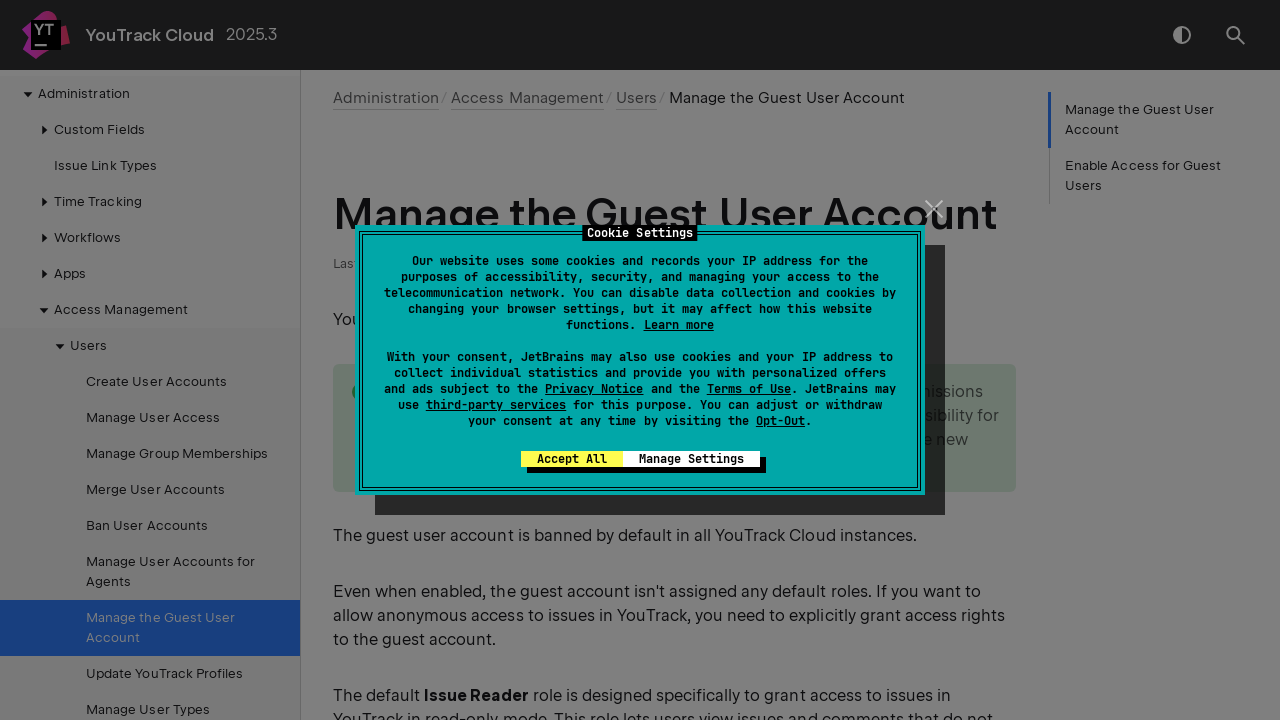

--- FILE ---
content_type: text/html
request_url: https://www.jetbrains.com/help/youtrack/cloud/managing-guest-users.html
body_size: 3048
content:
<!DOCTYPE html SYSTEM "about:legacy-compat">
<html lang="en-US" data-preset="contrast" data-primary-color="#307FFF"><head><link rel="canonical" href="https://www.jetbrains.com/help/youtrack/cloud/managing-guest-users.html" data-react-helmet="true"/><meta charset="UTF-8"></meta><meta name="built-on" content="2026-01-21T02:08:05.870520884"><meta name="build-number" content="386"><script>
    (function (w, d, s, l, i) {
    w[l] = w[l] || [];
    w[l].push({'gtm.start': new Date().getTime(), event: 'gtm.js'});
    var f = d.getElementsByTagName(s)[0], j = d.createElement(s), dl = l != 'dataLayer' ? '&amp;l=' + l : '';
    j.async = true;
    j.src = '//www.googletagmanager.com/gtm.js?id=' + i + dl;
    f.parentNode.insertBefore(j, f);
})(window, document, 'script', 'dataLayer', 'GTM-5P98');
</script>
<script src="https://resources.jetbrains.com/storage/help-app/v6/analytics.js"></script><title>Manage the Guest User Account | YouTrack Cloud Documentation</title><script type="application/json" id="virtual-toc-data">[{"id":"ban-guest-user","level":0,"title":"Enable Access for Guest Users","anchor":"#ban-guest-user"}]</script><script type="application/json" id="topic-shortcuts"></script><link href="https://resources.jetbrains.com/writerside/apidoc/6.25/app.css" rel="stylesheet"><link rel="manifest" href="https://www.jetbrains.com/site.webmanifest"><meta name="msapplication-TileColor" content="#000000"><link rel="apple-touch-icon" sizes="180x180" href="https://jetbrains.com/apple-touch-icon.png"><link rel="icon" type="image/png" sizes="32x32" href="https://jetbrains.com/favicon-32x32.png"><link rel="icon" type="image/png" sizes="16x16" href="https://jetbrains.com/favicon-16x16.png"><meta name="msapplication-TileImage" content="https://resources.jetbrains.com/storage/ui/favicons/mstile-144x144.png"><meta name="msapplication-square70x70logo" content="https://resources.jetbrains.com/storage/ui/favicons/mstile-70x70.png"><meta name="msapplication-square150x150logo" content="https://resources.jetbrains.com/storage/ui/favicons/mstile-150x150.png"><meta name="msapplication-wide310x150logo" content="https://resources.jetbrains.com/storage/ui/favicons/mstile-310x150.png"><meta name="msapplication-square310x310logo" content="https://resources.jetbrains.com/storage/ui/favicons/mstile-310x310.png"><meta name="image" content="https://resources.jetbrains.com/storage/products/youtrack/img/meta/preview.png"><!-- Open Graph --><meta property="og:title" content="Manage the Guest User Account | YouTrack Cloud"><meta property="og:description" content=""><meta property="og:image" content="https://resources.jetbrains.com/storage/products/youtrack/img/meta/preview.png"><meta property="og:site_name" content="YouTrack Cloud Help"><meta property="og:type" content="website"><meta property="og:locale" content="en_US"><meta property="og:url" content="https://www.jetbrains.com/help/youtrack/cloud/managing-guest-users.html"><!-- End Open Graph --><!-- Twitter Card --><meta name="twitter:card" content="summary_large_image"><meta name="twitter:site" content="@youtrack"><meta name="twitter:title" content="Manage the Guest User Account | YouTrack Cloud"><meta name="twitter:description" content=""><meta name="twitter:creator" content="@youtrack"><meta name="twitter:image:src" content="https://resources.jetbrains.com/storage/products/youtrack/img/meta/preview.png"><!-- End Twitter Card --><!-- Schema.org WebPage --><script type="application/ld+json">{
    "@context": "http://schema.org",
    "@type": "WebPage",
    "@id": "https://www.jetbrains.com/help/youtrack/cloud/managing-guest-users.html#webpage",
    "url": "https://www.jetbrains.com/help/youtrack/cloud/managing-guest-users.html",
    "name": "Manage the Guest User Account | YouTrack Cloud",
    "description": "",
    "image": "https://resources.jetbrains.com/storage/products/youtrack/img/meta/preview.png",
    "inLanguage":"en-US"
}</script><!-- End Schema.org --><!-- Schema.org WebSite --><script type="application/ld+json">{
    "@type": "WebSite",
    "@id": "https://www.jetbrains.com/help/youtrack/cloud/#website",
    "url": "https://www.jetbrains.com/help/youtrack/cloud/",
    "name": "YouTrack Cloud Help"
}</script><!-- End Schema.org --></head><body data-id="Managing-Guest-Users" data-main-title="Manage the Guest User Account" data-article-props="{&quot;seeAlsoStyle&quot;:&quot;links&quot;}" data-template="article" data-breadcrumbs="Administration.topic|Administration///Access-Management.topic|Access Management///Managing-Users.topic|Users"><div class="wrapper"><main class="panel _main"><header class="panel__header"><div class="container"><h3>YouTrack Cloud 2025.3 Help</h3><div class="panel-trigger"></div></div></header><section class="panel__content"><div class="container"><article class="article" data-shortcut-switcher="inactive"><h1 data-toc="Managing-Guest-Users" id="Managing-Guest-Users.topic">Manage the Guest User Account</h1><p id="-ogdtra_3">YouTrack lets you use a guest account to enable access for anonymous users.</p><aside class="prompt" data-type="note" data-title="" id="-ogdtra_8"><p id="-ogdtra_10">Instances that use the old free 10-user plan do not let you modify permissions for or ban the guest user account. You are also unable to restrict the visibility for issues, comments, and attachments. All of your projects are public. The new free plan is not subject to this restriction.</p></aside><p id="-ogdtra_9">The guest user account is banned by default in all YouTrack Cloud instances.</p><p id="-ogdtra_5">Even when enabled, the guest account isn't assigned any default roles. If you want to allow anonymous access to issues in YouTrack, you need to explicitly grant access rights to the guest account.</p><p id="-ogdtra_6">The default <span class="control" id="-ogdtra_11">Issue Reader</span> role is designed specifically to grant access to issues in YouTrack in read-only mode. This role lets users view issues and comments that do not have any visibility restrictions. It does not grant permission to edit issue attributes, post comments, or edit comments. To learn more about this role and its permissions, see <a href="default-roles.html#issue-reader-role" id="-ogdtra_12" data-tooltip="The Issue Reader role is intended for use by users who monitor the progress of issues. This role basically enables read-only access for issues in a project. You can, for example, grant this role to the guest account in one or more projects to let anonymous users view issues and…">Issue Reader</a>.</p><section class="chapter"><h2 id="ban-guest-user" data-toc="ban-guest-user">Enable Access for Guest Users</h2><p id="-ogdtra_13">If you want to let users access issues in YouTrack without registering their own accounts, you can activate the guest account.</p><ul class="list _bullet" id="-ogdtra_14"><li class="list__item" id="-ogdtra_17"><p>If you want to allow anonymous access to specific projects in your YouTrack instance, you can grant roles to the guest user in one or more projects.</p></li><li class="list__item" id="-ogdtra_18"><p>To allow read-only access to issues in all projects, you can grant the <span class="control" id="-ogdtra_19">Issue Reader</span> role to the guest user in the <span class="control" id="-ogdtra_20">Global</span> project.</p></li></ul><aside class="prompt" data-type="tip" data-title="" id="-ogdtra_15"><p>Requires permissions: Update User</p></aside><section class="procedure-steps"><h3 id="enable-guest-procedure" data-toc="enable-guest-procedure">To enable access for the guest account:</h3><ol class="list _decimal"><li class="list__item" id="-ogdtra_21"><p id="-ogdtra_25">From the main navigation menu, select <img src="https://resources.jetbrains.com/help/img/youtrack/2025.3/settings.svg" class="inline-icon-" id="-ogdtra_26" title="" alt="" width="16" height="16"> <span class="menupath" id="-ogdtra_27">Administration &gt; Access Management &gt; Users</span>.</p></li><li class="list__item" id="-ogdtra_22"><p id="-ogdtra_28">Select the <span class="control" id="-ogdtra_29">guest</span> account in the <span class="control" id="-ogdtra_30">Users</span> list.</p></li><li class="list__item" id="-ogdtra_23"><p id="-ogdtra_31">If the guest account is currently banned, click the <span class="control" id="-ogdtra_32">Unban</span> button.</p></li><li class="list__item" id="-ogdtra_24"><p id="-ogdtra_33">To add permissions, you can either add the guest account to another group so it will inherit its roles, or you can grant roles directly to the account without adding it to a group.</p><p id="-ogdtra_34">For more information, see <a href="configure-access-for-user-account.html" id="-ogdtra_35" data-tooltip="The Roles tab lets you view and manage the permissions that are available to a single user account. Users are granted permissions based on the roles that they are assigned in one or more projects.">Manage User Access</a>.</p></li></ol></section></section><div class="last-modified">09 September 2025</div><div data-feedback-placeholder="true"></div><div class="navigation-links _bottom"><a href="manage-user-accounts-for-agents.html" class="navigation-links__prev">Manage User Accounts for Agents</a><a href="update-youtrack-profiles.html" class="navigation-links__next">Update YouTrack Profiles</a></div></article><div id="disqus_thread"></div></div></section></main></div><script src="https://resources.jetbrains.com/writerside/apidoc/6.25/app.js"></script></body></html>

--- FILE ---
content_type: image/svg+xml
request_url: https://resources.jetbrains.com/help/img/youtrack/2025.3/settings.svg
body_size: 528
content:
<svg xmlns="http://www.w3.org/2000/svg" width="16" height="16" fill="#80929D" viewBox="0 0 16 16">
  <path fill-rule="evenodd" d="M9.67 1.449a.781.781 0 0 0-.56-.372 8.014 8.014 0 0 0-2.22 0 .781.781 0 0 0-.56.372L5.404 2.99a.84.84 0 0 1-.731.397l-1.887-.02a.804.804 0 0 0-.623.269 6.901 6.901 0 0 0-1.112 1.802.693.693 0 0 0 .064.64l.962 1.525a.736.736 0 0 1 0 .792L1.115 9.92a.693.693 0 0 0-.064.64 6.9 6.9 0 0 0 1.112 1.802c.15.177.382.271.623.269l1.887-.02a.84.84 0 0 1 .731.396l.926 1.543a.781.781 0 0 0 .56.372 8.008 8.008 0 0 0 2.22 0 .782.782 0 0 0 .56-.372l.925-1.543a.845.845 0 0 1 .732-.396l1.887.02a.804.804 0 0 0 .623-.269 6.903 6.903 0 0 0 1.112-1.802.693.693 0 0 0-.064-.64l-.962-1.525a.736.736 0 0 1 0-.792l.962-1.525a.693.693 0 0 0 .064-.64 6.901 6.901 0 0 0-1.112-1.802.804.804 0 0 0-.623-.269l-1.887.02a.84.84 0 0 1-.732-.397L9.67 1.45Zm0 0-.002.001-.02.012.02-.012.002-.001Zm-.022.013-.002.001ZM5.445 3.016l1.031.619A2.09 2.09 0 0 1 4.66 4.638L2.973 4.62a5.66 5.66 0 0 0-.648 1.035l.809 1.281a1.986 1.986 0 0 1 0 2.128l-.81 1.281c.178.366.395.712.649 1.035l1.687-.018a2.09 2.09 0 0 1 1.816 1.003l-1.072.643 1.072-.643.809 1.347a6.797 6.797 0 0 0 1.43 0l.809-1.347a2.09 2.09 0 0 1 1.816-1.003l1.687.018a5.64 5.64 0 0 0 .648-1.035l-.809-1.281a1.986 1.986 0 0 1 0-2.128l.81-1.281a5.66 5.66 0 0 0-.649-1.035l-1.687.018a2.09 2.09 0 0 1-1.816-1.003l-.809-1.347a6.788 6.788 0 0 0-1.43 0l-.809 1.347-1.031-.62Z" clip-rule="evenodd"/>
  <path fill-rule="evenodd" d="M5.019 8a2.981 2.981 0 1 1 5.962 0 2.981 2.981 0 0 1-5.962 0ZM8 6.27a1.731 1.731 0 1 0 0 3.462A1.731 1.731 0 0 0 8 6.27Z" clip-rule="evenodd"/>
</svg>
